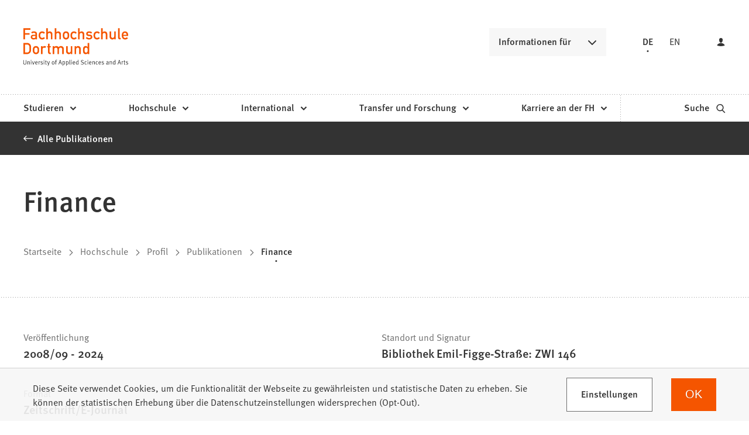

--- FILE ---
content_type: text/html; charset=UTF-8
request_url: https://www.fh-dortmund.de/publikationen/bibliothek/103020100000250897.php
body_size: 9915
content:
<!DOCTYPE html>
<html lang="de-DE" itemscope="itemscope" class="no-js">
    <head>
        <meta charset="UTF-8" /><title>Finance | Fachhochschule Dortmund </title><meta http-equiv="x-ua-compatible" content="ie=edge"><link rel="dns-prefetch" href="//analytics.fh-dortmund.de"><link rel="search" type="application/opensearchdescription+xml" href="/index.php?sp:out=openSearch" title="Fachhochschule Dortmund"/><meta name="apple-mobile-web-app-title" content="Fachhochschule Dortmund"/><meta property="og:title" content="Finance" /><meta property="og:type" content="website" /><meta property="og:url" content="https://www.fh-dortmund.de/publikationen/bibliothek/103020100000250897.php" /><meta property="og:image" content="https://www.fh-dortmund.de/openGraph-200x200.png" /><meta property="og:site_name" content="Fachhochschule Dortmund " /><meta property="og:locale" content="de_DE" /><meta name="generator" content="Information Enterprise Server – Sitepark GmbH" /><meta name="viewport" content="width=device-width, initial-scale=1, minimum-scale=1, user-scalable=yes" /><meta name="application-name" content="Fachhochschule Dortmund" data-content-type="json" data-namespace="sp_" data-content="{&quot;id&quot;:79213,&quot;anchor&quot;:&quot;migration.publikationen.250897&quot;,&quot;name&quot;:&quot;Finance&quot;,&quot;changed&quot;:&quot;2025-04-04T05:06:05Z&quot;,&quot;title&quot;:&quot;Finance&quot;,&quot;sortvalue&quot;:&quot;Finance&quot;,&quot;group_path&quot;:[1002,1006,1094,1095,1109,78719,78725,79213],&quot;objecttype&quot;:&quot;fhdo-publications&quot;,&quot;contenttype&quot;:[&quot;fhdo-publications&quot;,&quot;article&quot;,&quot;fhdo.content.businessCard.publication&quot;,&quot;teaserHeadline&quot;],&quot;language&quot;:&quot;de-DE&quot;,&quot;date&quot;:&quot;2022-06-08T09:49:44Z&quot;,&quot;site&quot;:[1095],&quot;category&quot;:[78751],&quot;category_path&quot;:[78751,78734]}"/><meta name="twitter:card" content="summary" /><meta name="ies:id" content="103010100000079213-1015"/><link rel="apple-touch-icon" href="/apple-touch-icon.png"/><link rel="icon" type="image/vnd.microsoft.icon" href="/favicon.ico"/><link rel="shortcut icon" type="image/vnd.microsoft.icon" href="/favicon.ico"/><link rel="icon" type="image/png" sizes="16x16" href="/favicon-16x16.png"/><link rel="icon" type="image/png" sizes="32x32" href="/favicon-32x32.png"/><link rel="mask-icon" href="/safari-pinned-tab.svg" color="#F55500"/><meta name="msapplication-config" content="/browserconfig.xml"/><meta name="msapplication-TileColor" content="#F55500"/><link rel="manifest" href="/manifest.json"/><link rel="icon" type="image/png" sizes="48x48" href="/android-chrome-48x48.png"/><link rel="icon" type="image/png" sizes="48x48" href="/favicon-48x48.png"/><link rel="icon" type="image/png" sizes="96x96" href="/android-chrome-96x96.png"/><link rel="icon" type="image/png" sizes="144x144" href="/android-chrome-144x144.png"/><link rel="icon" type="image/png" sizes="192x192" href="/android-chrome-192x192.png"/><meta name="theme-color" content="#F55500" /><link id="styles" href="/WEB-IES/fhdo-module/2.35.0-SNAPSHOT/css/style.css?b=1762851647" rel="stylesheet"/><link id="sitekit" href="/WEB-IES/sitekit-module/3.41.4/css/sitekit-js.css" rel="stylesheet"/><script id="env">window.SP={env:{"svgPath":"\/WEB-IES\/fhdo-module\/2.35.0-SNAPSHOT\/svg-icons\/svg-icons.svg?b=1762851647","rpcPortUrl":"\/WEB-IES\/sitekit-module\/php\/SP\/SiteKit\/Rpc\/Server\/Port.php"}};</script><script id="head" src="/WEB-IES/fhdo-module/2.35.0-SNAPSHOT/js/head.js?b=1762851647" async="async"></script>    </head>
    <body>
        <!--googleoff: index-->        <script id="body" src="/WEB-IES/fhdo-module/2.35.0-SNAPSHOT/js/body.js?b=1762851647"></script>        <a href="#SP-Content" class="SP-SkipToContent SPu-access">Inhalt anspringen</a>
        <div class="SP-NavigationWrapper">
				<div class="SP-NavigationWrapper__header">
					<button
						class="SP-NavigationWrapper__button SP-NavigationWrapper__button--back"
						data-sp-mlp-back=""
					>
						<span class="SP-NavigationWrapper__button__label">zurück</span>
						<svg
							class="SPi SPi-collapsible-thick SP-NavigationWrapper__button__icon"
							aria-hidden="true"
							focusable="false"
						>
							<use xlink:href="#SPi-collapsible-thick"></use>
						</svg>
					</button>
					<button
						class="SP-NavigationWrapper__button SP-NavigationWrapper__button--exit"
						data-sp-mlp-exit=""
					>
						<span class="SP-NavigationWrapper__button__label">schließen</span>
						<svg
							class="SPi SPi-close SP-NavigationWrapper__button__icon"
							aria-hidden="true"
							focusable="false"
						>
							<use xlink:href="#SPi-close"></use>
						</svg>
					</button>
				</div>
				<div class="SP-NavigationWrapper__navigation">
					<nav class="SP-Navigation" data-sp-navigation="{&quot;activePath&quot;:[&quot;1096&quot;,&quot;1378&quot;,&quot;1385&quot;,&quot;78721&quot;,&quot;79213&quot;],&quot;activeResource&quot;:&quot;\/publikationen\/bibliothek\/103020100000250897.php&quot;,&quot;nodeProvider&quot;:{&quot;rpcNodeProvider&quot;:{&quot;rpcPortURL&quot;:&quot;\/WEB-IES\/sitekit-module\/php\/SP\/SiteKit\/Rpc\/Server\/Port.php&quot;,&quot;rpcAction&quot;:&quot;SP\\SiteKit\\Rpc\\Navigation\\MultiLevelPush&quot;}},&quot;labels&quot;:{&quot;back&quot;:&quot;zur\u00fcck&quot;,&quot;navigationEntry&quot;:&quot;Hauptnavigation&quot;,&quot;moreInformation&quot;:&quot;Informationen f\u00fcr&quot;},&quot;footer&quot;:{&quot;links&quot;:[{&quot;label&quot;:&quot;Studieninteressierte&quot;,&quot;link&quot;:&quot;\/hochschule\/profil\/mach-was-mit-wissen.php&quot;,&quot;newWindow&quot;:false},{&quot;label&quot;:&quot;Lehrende an Schulen&quot;,&quot;link&quot;:&quot;\/studieren\/orientieren\/orientierungsangebote\/fuer-lehrende-an-schulen\/index.php&quot;,&quot;newWindow&quot;:false},{&quot;label&quot;:&quot;Erstsemester&quot;,&quot;link&quot;:&quot;\/studieren\/vorbereiten\/informationen-erstsemester\/index.php&quot;,&quot;newWindow&quot;:false},{&quot;label&quot;:&quot;Alumni&quot;,&quot;link&quot;:&quot;\/microsite\/alumni\/index.php&quot;,&quot;newWindow&quot;:false},{&quot;label&quot;:&quot;Unternehmen &amp; Kooperationspartner&quot;,&quot;link&quot;:&quot;\/unternehmen-kooperationspartner.php&quot;,&quot;newWindow&quot;:false},{&quot;label&quot;:&quot;Presse \/ Medien&quot;,&quot;link&quot;:&quot;\/hochschule\/profil\/presse\/presse.php&quot;,&quot;newWindow&quot;:false},{&quot;label&quot;:&quot;Studierende &amp; Besch\u00e4ftigte&quot;,&quot;link&quot;:&quot;https:\/\/intranet.fh-dortmund.de&quot;,&quot;newWindow&quot;:true}],&quot;languageLinks&quot;:{&quot;headline&quot;:{&quot;text&quot;:&quot;Sprache&quot;},&quot;items&quot;:[{&quot;text&quot;:&quot;DE&quot;,&quot;unlink&quot;:true},{&quot;text&quot;:&quot;EN&quot;,&quot;url&quot;:&quot;https:\/\/www.fh-dortmund.de\/publikationen\/bibliothek\/103020100000250897.php?loc=en-US&quot;}]},&quot;teasers&quot;:null,&quot;trigger&quot;:[{&quot;label&quot;:&quot;Login&quot;,&quot;icon&quot;:&quot;login&quot;,&quot;attributes&quot;:{&quot;data-sp-webaccount-lightbox&quot;:{&quot;loggedIn&quot;:false,&quot;processComponents&quot;:&quot;webAccount-1&quot;,&quot;component&quot;:&quot;webAccount-1.container&quot;,&quot;baseUrl&quot;:&quot;\/meine-zentrale.php&quot;}}}]}}"></nav>
				</div>
			</div>        <div id="SP-Top" class="SP-Page" data-sp-main="">
                        <header class="SP-Header SP-Header--hasLogin"><div class="SP-Header__grid SP-Grid"><h2 class="SPu-access">Fachhochschule Dortmund </h2><a class="SP-Header__logo" href="/index.php"><img class="SP-Logo" alt="Logo der Fachhochschule Dortmund – zur Startseite" src="/WEB-IES/fhdo-module/2.35.0-SNAPSHOT/images/FHDO-Logo.svg" width="120" height="32"/><img class="SP-Logo SP-Logo--large" alt="Logo der Fachhochschule Dortmund – zur Startseite" src="/WEB-IES/fhdo-module/2.35.0-SNAPSHOT/images/FHDO-Logo-large.svg" width="242" height="88"/></a><div class="SP-Header__quicklink"><section data-sp-collapsible="{&quot;options&quot;:{&quot;enabled&quot;:true},&quot;responsive&quot;:[{&quot;breakpoint&quot;:&quot;(min-width: 50rem)&quot;,&quot;options&quot;:{&quot;expanded&quot;:false,&quot;enabled&quot;:true}},{&quot;breakpoint&quot;:&quot;(max-width: 49.9375rem)&quot;,&quot;options&quot;:{&quot;expanded&quot;:true,&quot;enabled&quot;:false}}]}" class="SP-Quicklink SP-SplitButton" id="header-quicklink"><h2 class="SP-Quicklink__headline SP-SplitButton__button SP-Button SP-Collapsible__trigger SP-Iconized--right" id="informationen-fuer" aria-expanded="false" aria-controls="SP-Collapsible-OTMzODM2Mjgx" tabindex="0"><svg class="SPi SPi-collapsible SP-Button__icon SP-Iconized__icon" aria-hidden="true" focusable="false"><use href="#SPi-collapsible"></use></svg><span class="SP-Collapsible__trigger__text SP-Iconized__text SP-Button__text">Informationen für</span></h2><ul class="SP-LinkList SP-Quicklink__list SP-SplitButton__menu SP-Collapsible__content" id="SP-Collapsible-OTMzODM2Mjgx" aria-hidden="true" style="display:none;"><li class="SP-Quicklink__item SP-SplitButton__menu__item SP-LinkList__item"><a class="SP-Link SP-Quicklink__link" href="/hochschule/profil/mach-was-mit-wissen.php"><span class="SP-Link__text"><span class="SP-Link__title">Studieninteressierte</span></span></a></li><li class="SP-Quicklink__item SP-SplitButton__menu__item SP-LinkList__item"><a class="SP-Link SP-Quicklink__link" href="/studieren/orientieren/orientierungsangebote/fuer-lehrende-an-schulen/index.php"><span class="SP-Link__text"><span class="SP-Link__title">Lehrende an Schulen</span></span></a></li><li class="SP-Quicklink__item SP-SplitButton__menu__item SP-LinkList__item"><a class="SP-Link SP-Quicklink__link" href="/studieren/vorbereiten/informationen-erstsemester/index.php"><span class="SP-Link__text"><span class="SP-Link__title">Erstsemester</span></span></a></li><li class="SP-Quicklink__item SP-SplitButton__menu__item SP-LinkList__item"><a class="SP-Link SP-Quicklink__link" href="/microsite/alumni/index.php"><span class="SP-Link__text"><span class="SP-Link__title">Alumni</span></span></a></li><li class="SP-Quicklink__item SP-SplitButton__menu__item SP-LinkList__item"><a class="SP-Link SP-Quicklink__link" href="/unternehmen-kooperationspartner.php"><span class="SP-Link__text"><span class="SP-Link__title">Unternehmen &amp; Kooperationspartner</span></span></a></li><li class="SP-Quicklink__item SP-SplitButton__menu__item SP-LinkList__item"><a class="SP-Link SP-Quicklink__link" href="/hochschule/profil/presse/presse.php"><span class="SP-Link__text"><span class="SP-Link__title">Presse / Medien</span></span></a></li><li class="SP-Quicklink__item SP-SplitButton__menu__item SP-LinkList__item"><a class="SP-Link SP-Quicklink__link SP-Iconized--right" href="https://intranet.fh-dortmund.de" target="_blank" rel="noopener"><span class="SP-Link__text SP-Iconized__text"><span class="SP-Link__title">Studierende &amp; Beschäftigte<span class="SPu-access"> (Öffnet in einem neuen Tab)</span></span></span><svg class="SPi SPi-linkNewWindow SP-Link__icon SP-Iconized__icon" aria-hidden="true" focusable="false"><use href="#SPi-linkNewWindow"></use></svg></a></li></ul></section></div><section class="SP-Languages SP-Header__languages"><h4 class="SP-Languages__headline SPu-access">Sprache</h4><ul class="SP-Languages__list"><li class="SP-Languages__item"><span class="SP-Languages__link SP-Languages__link--self"><span class="SP-Languages__link__text">DE</span></span></li><li class="SP-Languages__item"><a class="SP-Languages__link" href="https://www.fh-dortmund.de/publikationen/bibliothek/103020100000250897.php?loc=en-US"><span class="SP-Languages__link__text">EN</span></a></li></ul></section><button class="SP-Trigger SP-Trigger--login SP-Header__login" data-sp-webaccount-lightbox="{&quot;loggedIn&quot;:false,&quot;processComponents&quot;:&quot;webAccount-1&quot;,&quot;component&quot;:&quot;webAccount-1.container&quot;,&quot;baseUrl&quot;:&quot;\/meine-zentrale.php&quot;,&quot;open&quot;:false}"><svg class="SPi SPi-login SP-Trigger__icon" aria-hidden="true" focusable="false"><use href="#SPi-login"></use></svg></button><sp-molecule-navigation-custom class="SP-Header__navigation" items="[{&quot;label&quot;:&quot;Studieren&quot;,&quot;navigationEntry&quot;:{&quot;url&quot;:&quot;\/studieren\/index.php&quot;,&quot;path&quot;:[1096,1386],&quot;isActive&quot;:false,&quot;isInPath&quot;:false}},{&quot;label&quot;:&quot;Hochschule&quot;,&quot;navigationEntry&quot;:{&quot;url&quot;:&quot;\/hochschule\/index.php&quot;,&quot;path&quot;:[1096,1378],&quot;isActive&quot;:false,&quot;isInPath&quot;:true}},{&quot;label&quot;:&quot;International&quot;,&quot;navigationEntry&quot;:{&quot;url&quot;:&quot;\/international\/index.php&quot;,&quot;path&quot;:[1096,32160],&quot;isActive&quot;:false,&quot;isInPath&quot;:false}},{&quot;label&quot;:&quot;Transfer und Forschung&quot;,&quot;navigationEntry&quot;:{&quot;url&quot;:&quot;\/transfer-forschung\/index.php&quot;,&quot;path&quot;:[1096,1470],&quot;isActive&quot;:false,&quot;isInPath&quot;:false}},{&quot;label&quot;:&quot;Karriere an der FH&quot;,&quot;navigationEntry&quot;:{&quot;url&quot;:&quot;\/karriere\/index.php&quot;,&quot;path&quot;:[1096,1406],&quot;isActive&quot;:false,&quot;isInPath&quot;:false}}]" language="{&quot;navigationEntry&quot;:&quot;Hauptnavigation&quot;,&quot;close&quot;:&quot;schlie\u00dfen&quot;,&quot;back&quot;:&quot;zur\u00fcck&quot;,&quot;ariaLabelClose&quot;:&quot;Navigation schlie\u00dfen&quot;}" navigation-teaser-data="[]" tabindex="-1"></sp-molecule-navigation-custom><div class="SP-Header__functions"><a class="SP-Header__trigger SP-Trigger SP-Trigger--search SP-Iconized--right" href="/suche.php" aria-label="zur Suche"><span class="SP-Trigger__text SP-Iconized__text">Suche</span><svg class="SPi SPi-search SP-Trigger__icon SP-Iconized__icon" aria-hidden="true" focusable="false"><use href="#SPi-search"></use></svg></a><button data-sp-open-navigation="{}" class="SP-Header__trigger SP-Trigger SP-Trigger--sidebar" aria-label="Navigation öffnen"><svg class="SPi SPi-navigation SP-Trigger__icon" aria-hidden="true" focusable="false"><use href="#SPi-navigation"></use></svg></button></div></div></header>            <main id="SP-Content" class="SP-Grid SP-Content">
                <!--googleon: index-->                <article class="SP-Article">
                    <header class="SP-ContentHeader SP-ArticleHeader SP-ArticleHeader--detail">
                        <div class="SP-MetaNavigation SP-ArticleHeader__metaNavigation SP-Grid__full--background"><div class="SP-MetaNavigation__grid"><div class="SP-MetaNavigation__archiveLink"><a class="SP-Link SP-Iconized--left" href="/publikationen/index.php"><svg class="SPi SPi-back SP-Link__icon SP-Iconized__icon" aria-hidden="true" focusable="false"><use href="#SPi-back"></use></svg><!--googleoff: index--><span class="SP-Link__text SP-Iconized__text"><span class="SP-Link__title">Alle Publikationen</span></span><!--googleon: index--></a></div></div></div>                        <div class="SP-ArticleHeader__grid">
                            <div class="SP-ArticleHeader__archiveLink"><a class="SP-Link SP-Iconized--left" href="/publikationen/index.php"><svg class="SPi SPi-back SP-Link__icon SP-Iconized__icon" aria-hidden="true" focusable="false"><use href="#SPi-back"></use></svg><!--googleoff: index--><span class="SP-Link__text SP-Iconized__text"><span class="SP-Link__title">Alle Publikationen</span></span><!--googleon: index--></a></div><div class="SP-Headline--article SP-ArticleHeader__headline"><h1 class="SP-Headline__text" id="finance">Finance</h1></div><div class="SP-ArticleHeader__meta"><!--googleoff: index--><nav class="SP-Path"><h2 class="SP-Path__headline SPu-access">Sie befinden sich hier:</h2><ol class="SP-Path__list"><li class="SP-Path__item"><a class="SP-Path__link" href="/index.php"><span>Startseite</span></a></li><li class="SP-Path__item"><svg class="SPi SPi-path SP-Path__item__icon" aria-hidden="true" focusable="false"><use href="#SPi-path"></use></svg><a class="SP-Path__link" href="/hochschule/index.php"><span>Hochschule</span></a></li><li class="SP-Path__item"><svg class="SPi SPi-path SP-Path__item__icon" aria-hidden="true" focusable="false"><use href="#SPi-path"></use></svg><a class="SP-Path__link" href="/hochschule/profil/index.php"><span>Profil</span></a></li><li class="SP-Path__item"><svg class="SPi SPi-path SP-Path__item__icon" aria-hidden="true" focusable="false"><use href="#SPi-path"></use></svg><a class="SP-Path__link" href="/publikationen/index.php"><span>Publikationen</span></a></li><li class="SP-Path__item"><svg class="SPi SPi-path SP-Path__item__icon" aria-hidden="true" focusable="false"><use href="#SPi-path"></use></svg><strong class="SP-Path__self">Finance</strong></li></ol></nav><!--googleon: index--></div><div class="SP-VisitingCard SP-ArticleHeader__visitingCard SP-VisitingCard--few"><div class="SP-VistingCard__facts SP-Collapsible" data-sp-collapsible="{&quot;options&quot;:{&quot;enabled&quot;:true,&quot;scroll&quot;:true},&quot;responsive&quot;:[{&quot;breakpoint&quot;:&quot;(min-width: 50rem)&quot;,&quot;options&quot;:{&quot;expanded&quot;:true,&quot;enabled&quot;:false}},{&quot;breakpoint&quot;:&quot;(max-width: 49.9375rem)&quot;,&quot;options&quot;:{&quot;expanded&quot;:true,&quot;enabled&quot;:true}}]}"><h2 class="SP-Headline--section SP-VisitingCard__headline SP-Collapsible__trigger SP-Iconized--right" aria-expanded="true" aria-controls="SP-Collapsible-NzY3NTU5NjQx" tabindex="0"><svg class="SPi SPi-collapsible SP-Collapsible__trigger__icon SP-Iconized__icon" aria-hidden="true" focusable="false"><use href="#SPi-collapsible"></use></svg><span class="SP-Collapsible__trigger__text SP-Iconized__text">Schnelle Fakten</span></h2><ul class="SP-VisitingCard__facts__list SP-Collapsible__content" id="SP-Collapsible-NzY3NTU5NjQx" aria-hidden="false" style="display:block;"><li class="SP-VisitingCard__facts__item"><div class="SP-LabelItem"><div class="SP-LabelItem__description"><p>Veröffentlichung</p></div><div class="SP-LabelItem__content"><ul class="SP-LabelItem__list"><li class="SP-LabelItem__item">  2008/09 - 2024</li></ul></div></div></li><li class="SP-VisitingCard__facts__item"><div class="SP-LabelItem"><div class="SP-LabelItem__description"><p>Standort und Signatur</p></div><div class="SP-LabelItem__content"><ul class="SP-LabelItem__list"><li class="SP-LabelItem__item">Bibliothek Emil-Figge-Straße: ZWI 146</li></ul></div></div></li><li class="SP-VisitingCard__facts__item"><div class="SP-LabelItem"><div class="SP-LabelItem__description"><p>Format</p></div><div class="SP-LabelItem__content"><p>Zeitschrift/E-Journal</p></div></div></li></ul></div><div class="SP-Infoboxes SP-Infoboxes--phone SP-Grid__aside" data-sp-infoboxes-phone=""></div></div>                        </div>
                    </header>
                    <div class="SP-ContentMain SP-ArticleMain">
                    	                        <div class="SP-Grid__main SP-Grid__left">
                            <div class="SP-ArticleContent">
                                                            </div>
                        </div>
                                                    <div class="SP-Infoboxes SP-Infoboxes--desktop SP-Grid__aside SP-Grid__right" data-sp-infoboxes-desktop=""></div>
                            <div class="SP-InfoboxesTemplate" data-sp-infoboxes="{&quot;phone&quot;:&quot;[data-sp-infoboxes-phone]&quot;,&quot;desktop&quot;:&quot;[data-sp-infoboxes-desktop]&quot;}">
                                <template id="infoboxes">
                                    <section class="SP-Infobox SP-Collapsible" aria-labelledby="weiterfuehrende-informationen-2" data-sp-collapsible="{&quot;options&quot;:{&quot;enabled&quot;:true},&quot;responsive&quot;:[{&quot;breakpoint&quot;:&quot;(max-width: 49.9375rem)&quot;,&quot;options&quot;:{&quot;expanded&quot;:false,&quot;enabled&quot;:true}},{&quot;breakpoint&quot;:&quot;(min-width: 50rem)&quot;,&quot;options&quot;:{&quot;expanded&quot;:true,&quot;enabled&quot;:false}}]}"><div class="SP-Headline--section SP-Infobox__headline SP-Collapsible__trigger SP-Iconized--right" aria-expanded="true" aria-controls="SP-Collapsible-MTE3MDc2OTE3" role="button" tabindex="0"><svg class="SPi SPi-collapsible SP-Collapsible__trigger__icon SP-Iconized__icon" aria-hidden="true" focusable="false"><use href="#SPi-collapsible"></use></svg><div class="SP-Collapsible__trigger__text SP-Iconized__text"><h2 class="SP-Headline__text" id="weiterfuehrende-informationen-2">Weiterführende Informationen</h2></div></div><div class="SP-Collapsible__content" id="SP-Collapsible-MTE3MDc2OTE3" role="region" aria-hidden="false" style="display:block;"><section class="SP-LinkList"><ul class="SP-LinkList__list"><li class="SP-LinkList__item"><a class="SP-Link SP-Iconized--right" href="/publikationen/index.php"><!--googleoff: index--><span class="SP-Link__text SP-Iconized__text"><span class="SP-Link__title">Alle Publikationen der Fachhochschule Dortmund</span></span><!--googleon: index--><svg class="SPi SPi-link SP-Link__icon SP-Iconized__icon" aria-hidden="true" focusable="false"><use href="#SPi-link"></use></svg></a></li><li class="SP-LinkList__item"><a class="SP-Link SP-Iconized--right" href="/microsite/bibliothek/index.php"><!--googleoff: index--><span class="SP-Link__text SP-Iconized__text"><span class="SP-Link__title">Bibliothek der Fachhochschule Dortmund</span></span><!--googleon: index--><svg class="SPi SPi-link SP-Link__icon SP-Iconized__icon" aria-hidden="true" focusable="false"><use href="#SPi-link"></use></svg></a></li></ul></section></div></section>                                </template>
                            </div>
                                                                        </div>
                    <footer class="SP-ContentFooter SP-ArticleFooter">
                       <div data-nosnippet> 
                       <!--googleoff: index--><section class="SP-Annotations" role="doc-appendix" aria-labelledby="SP-NTMzMjUyODI0" data-sp-annotationviewer="{&quot;translations&quot;:{&quot;info&quot;:&quot;Information&quot;,&quot;abbreviation&quot;:&quot;Abk\u00fcrzung&quot;,&quot;copyright&quot;:&quot;Copyright&quot;,&quot;glossary&quot;:&quot;Glossar&quot;,&quot;footnote&quot;:&quot;Fu\u00dfnote&quot;,&quot;language&quot;:&quot;\u00dcbersetzung&quot;,&quot;closeButton&quot;:&quot;schlie\u00dfen&quot;,&quot;backButton&quot;:&quot;zur\u00fcck&quot;},&quot;icons&quot;:[]}"><h2 class="SP-Annotations__headline" id="SP-NTMzMjUyODI0">Erläuterungen und Hinweise</h2></section><!--googleon: index-->                       </div>
                    </footer>
                </article>
                <!--googleoff: index-->            </main>
            <footer class="SP-Footer"><div data-sp-toc="{&quot;options&quot;:{&quot;speed&quot;:300}}" class="SP-Footer__grid SP-Grid"><div class="SP-Footer__toTop"><button data-sp-trigger-scroll="{&quot;selector&quot;:&quot;#SP-Top&quot;,&quot;fallbackSelector&quot;:&quot;#SP-Content&quot;,&quot;scrollingOptions&quot;:{&quot;speed&quot;:150,&quot;minDuration&quot;:375,&quot;eventStartData&quot;:{&quot;showHeader&quot;:true}}}" class="SP-Trigger SP-Trigger--top SP-Iconized--right"><span class="SP-Trigger__text SP-Iconized__text">Nach oben</span><svg class="SPi SPi-top SP-Trigger__icon SP-Iconized__icon" aria-hidden="true" focusable="false"><use href="#SPi-top"></use></svg></button></div><div class="SP-Footer__content"><section class="SP-LinkList SP-LinkList--footer SP-Collapsible" data-sp-collapsible="{&quot;scroll&quot;:true,&quot;responsive&quot;:[{&quot;breakpoint&quot;:&quot;(min-width: 50rem)&quot;,&quot;options&quot;:{&quot;enabled&quot;:false,&quot;expanded&quot;:true}},{&quot;breakpoint&quot;:&quot;(max-width: 49.9375rem)&quot;,&quot;options&quot;:{&quot;enabled&quot;:true,&quot;expanded&quot;:false}}]}"><div class="SP-Headline--footer SP-Collapsible__trigger SP-Iconized--right" aria-expanded="true" aria-controls="SP-Collapsible-MjAxMzg0Mzg5" role="button" tabindex="0"><svg class="SPi SPi-collapsible SP-Collapsible__trigger__icon SP-Iconized__icon" aria-hidden="true" focusable="false"><use href="#SPi-collapsible"></use></svg><div class="SP-Collapsible__trigger__text SP-Iconized__text"><h3 class="SP-Headline__text" id="services">Services</h3></div></div><ul class="SP-LinkList__list SP-Collapsible__content" id="SP-Collapsible-MjAxMzg0Mzg5" aria-hidden="false" style="display:block;"><li class="SP-LinkList__item"><a class="SP-Link" href="/hilfe-im-notfall.php"><span class="SP-Link__text"><span class="SP-Link__title">Hilfe im Notfall</span></span></a></li><li class="SP-LinkList__item"><a class="SP-Link" href="/microsite/bibliothek/index.php"><span class="SP-Link__text"><span class="SP-Link__title">Bibliothek</span></span></a></li><li class="SP-LinkList__item"><a class="SP-Link SP-Iconized--right" href="https://shop.fh-dortmund.de/" target="_blank" rel="noopener"><span class="SP-Link__text SP-Iconized__text"><span class="SP-Link__title">FH-Shop<span class="SPu-access"> (Öffnet in einem neuen Tab)</span></span></span><svg class="SPi SPi-linkNewWindow-thin SP-Link__icon SP-Iconized__icon" aria-hidden="true" focusable="false"><use href="#SPi-linkNewWindow-thin"></use></svg></a></li><li class="SP-LinkList__item"><a class="SP-Link" href="/hochschule/profil/presse/presse.php"><span class="SP-Link__text"><span class="SP-Link__title">Presse</span></span></a></li><li class="SP-LinkList__item"><a class="SP-Link" href="/sitemap.php"><span class="SP-Link__text"><span class="SP-Link__title">Sitemap</span></span></a></li><li class="SP-LinkList__item"><a class="SP-Link" href="/fh-dortmund-in-leichter-sprache.php"><span class="SP-Link__text"><span class="SP-Link__title">Leichte Sprache</span></span></a></li></ul></section><section class="SP-LinkList SP-LinkList--footer SP-Collapsible" data-sp-collapsible="{&quot;scroll&quot;:true,&quot;responsive&quot;:[{&quot;breakpoint&quot;:&quot;(min-width: 50rem)&quot;,&quot;options&quot;:{&quot;enabled&quot;:false,&quot;expanded&quot;:true}},{&quot;breakpoint&quot;:&quot;(max-width: 49.9375rem)&quot;,&quot;options&quot;:{&quot;enabled&quot;:true,&quot;expanded&quot;:false}}]}"><div class="SP-Headline--footer SP-Collapsible__trigger SP-Iconized--right" aria-expanded="true" aria-controls="SP-Collapsible-NzkxNDkxNDUx" role="button" tabindex="0"><svg class="SPi SPi-collapsible SP-Collapsible__trigger__icon SP-Iconized__icon" aria-hidden="true" focusable="false"><use href="#SPi-collapsible"></use></svg><div class="SP-Collapsible__trigger__text SP-Iconized__text"><h3 class="SP-Headline__text" id="quicklinks">Quicklinks</h3></div></div><ul class="SP-LinkList__list SP-Collapsible__content" id="SP-Collapsible-NzkxNDkxNDUx" aria-hidden="false" style="display:block;"><li class="SP-LinkList__item"><a class="SP-Link" href="/personen/index.php"><span class="SP-Link__text"><span class="SP-Link__title">Personen</span></span></a></li><li class="SP-LinkList__item"><a class="SP-Link" href="/news/index.php"><span class="SP-Link__text"><span class="SP-Link__title">News</span></span></a></li><li class="SP-LinkList__item"><a class="SP-Link" href="/termine/index.php"><span class="SP-Link__text"><span class="SP-Link__title">Termine</span></span></a></li><li class="SP-LinkList__item"><a class="SP-Link" href="/projekte/index.php"><span class="SP-Link__text"><span class="SP-Link__title">Projekte</span></span></a></li><li class="SP-LinkList__item"><a class="SP-Link" href="/publikationen/index.php"><span class="SP-Link__text"><span class="SP-Link__title">Publikationen</span></span></a></li><li class="SP-LinkList__item"><a class="SP-Link" href="/hochschule/standorte.php"><span class="SP-Link__text"><span class="SP-Link__title">Standorte</span></span></a></li><li class="SP-LinkList__item"><a class="SP-Link" href="/virtueller-campus.php"><span class="SP-Link__text"><span class="SP-Link__title">Virtueller Campus</span></span></a></li><li class="SP-LinkList__item"><a class="SP-Link" href="/newsletter-anmeldung/index.php"><span class="SP-Link__text"><span class="SP-Link__title">Newsletter</span></span></a></li></ul></section><section class="SP-LinkList SP-LinkList--footer SP-Collapsible" data-sp-collapsible="{&quot;scroll&quot;:true,&quot;responsive&quot;:[{&quot;breakpoint&quot;:&quot;(min-width: 50rem)&quot;,&quot;options&quot;:{&quot;enabled&quot;:false,&quot;expanded&quot;:true}},{&quot;breakpoint&quot;:&quot;(max-width: 49.9375rem)&quot;,&quot;options&quot;:{&quot;enabled&quot;:true,&quot;expanded&quot;:false}}]}"><div class="SP-Headline--footer SP-Collapsible__trigger SP-Iconized--right" aria-expanded="true" aria-controls="SP-Collapsible-Mzg3MjMxOTc" role="button" tabindex="0"><svg class="SPi SPi-collapsible SP-Collapsible__trigger__icon SP-Iconized__icon" aria-hidden="true" focusable="false"><use href="#SPi-collapsible"></use></svg><div class="SP-Collapsible__trigger__text SP-Iconized__text"><h3 class="SP-Headline__text" id="portale">Portale</h3></div></div><ul class="SP-LinkList__list SP-Collapsible__content" id="SP-Collapsible-Mzg3MjMxOTc" aria-hidden="false" style="display:block;"><li class="SP-LinkList__item"><a class="SP-Link SP-Iconized--right" href="https://portal.fh-dortmund.de/" target="_blank" rel="noopener"><span class="SP-Link__text SP-Iconized__text"><span class="SP-Link__title">Studienportal<span class="SPu-access"> (Öffnet in einem neuen Tab)</span></span></span><svg class="SPi SPi-linkNewWindow-thin SP-Link__icon SP-Iconized__icon" aria-hidden="true" focusable="false"><use href="#SPi-linkNewWindow-thin"></use></svg></a></li><li class="SP-LinkList__item"><a class="SP-Link SP-Iconized--right" href="https://www.ilias.fh-dortmund.de/" target="_blank" rel="noopener"><span class="SP-Link__text SP-Iconized__text"><span class="SP-Link__title">ILIAS<span class="SPu-access"> (Öffnet in einem neuen Tab)</span></span></span><svg class="SPi SPi-linkNewWindow-thin SP-Link__icon SP-Iconized__icon" aria-hidden="true" focusable="false"><use href="#SPi-linkNewWindow-thin"></use></svg></a></li><li class="SP-LinkList__item"><a class="SP-Link SP-Iconized--right" href="https://outlook.office365.com/owa/fh-dortmund.de" target="_blank" rel="noopener"><span class="SP-Link__text SP-Iconized__text"><span class="SP-Link__title">Webmail-Portal<span class="SPu-access"> (Öffnet in einem neuen Tab)</span></span></span><svg class="SPi SPi-linkNewWindow-thin SP-Link__icon SP-Iconized__icon" aria-hidden="true" focusable="false"><use href="#SPi-linkNewWindow-thin"></use></svg></a></li></ul></section></div><div class="SP-Footer__buttons"><a data-sp-button class="SP-Button SP-Button--primary SP-Button--footer SP-Iconized--right" href="https://portal.fh-dortmund.de/qisserver/pages/cs/sys/portal/hisinoneStartPage.faces?page=2" target="_blank" rel="noopener"><span class="SP-Link__text SP-Iconized__text"><span class="SP-Link__title">Jetzt bewerben<span class="SPu-access"> (Öffnet in einem neuen Tab)</span></span></span><svg class="SPi SPi-linkNewWindow SP-Button__icon SP-Iconized__icon" aria-hidden="true" focusable="false"><use href="#SPi-linkNewWindow"></use></svg></a><a data-sp-button class="SP-Button SP-Button--secondary SP-Button--footer SP-Iconized--right" href="https://intranet.fh-dortmund.de" target="_blank" rel="noopener"><span class="SP-Link__text SP-Iconized__text"><span class="SP-Link__title">Intranet<span class="SPu-access"> (Öffnet in einem neuen Tab)</span></span></span><svg class="SPi SPi-linkNewWindow SP-Button__icon SP-Iconized__icon" aria-hidden="true" focusable="false"><use href="#SPi-linkNewWindow"></use></svg></a></div><section class="SP-Social SP-Footer__social"><h4 class="SP-Headline--paragraph SP-Social__headline">Besuchen Sie uns auf:</h4><ul class="SP-Social__items"><li class="SP-Social__item"><a class="SP-Social__link" href="https://www.facebook.com/fhdortmund/" aria-label="Facebook" target="_blank" rel="noopener"><svg class="SPi SPi-facebook SP-Social__icon" aria-hidden="true" focusable="false"><use href="#SPi-facebook"></use></svg></a></li><li class="SP-Social__item"><a class="SP-Social__link" href="https://www.threads.net/@fhdortmund" target="_blank" rel="noopener" aria-label="https://www.threads.net/@fhdortmund"><svg class="SPi SPi-threads SP-Social__icon" aria-hidden="true" focusable="false"><use href="#SPi-threads"></use></svg></a></li><li class="SP-Social__item"><a class="SP-Social__link" href="https://bsky.app/profile/fhdortmund.bsky.social" target="_blank" rel="noopener" aria-label="https://bsky.app/profile/fhdortmund.bsky.social"><svg class="SPi SPi-bluesky SP-Social__icon" aria-hidden="true" focusable="false"><use href="#SPi-bluesky"></use></svg></a></li><li class="SP-Social__item"><a class="SP-Social__link" href="https://www.youtube.com/user/FachhochschuleDO" aria-label="Youtube" target="_blank" rel="noopener"><svg class="SPi SPi-youtube SP-Social__icon" aria-hidden="true" focusable="false"><use href="#SPi-youtube"></use></svg></a></li><li class="SP-Social__item"><a class="SP-Social__link" href="https://www.instagram.com/fhdortmund/" aria-label="Instagram" target="_blank" rel="noopener"><svg class="SPi SPi-instagram SP-Social__icon" aria-hidden="true" focusable="false"><use href="#SPi-instagram"></use></svg></a></li><li class="SP-Social__item"><a class="SP-Social__link" href="https://www.tiktok.com/@fhdortmund?lang=de-DE" aria-label="TikTok" target="_blank" rel="noopener"><svg class="SPi SPi-tiktok SP-Social__icon" aria-hidden="true" focusable="false"><use href="#SPi-tiktok"></use></svg></a></li><li class="SP-Social__item"><a class="SP-Social__link" href="https://www.linkedin.com/school/fachhochschule-dortmund/" aria-label="LinkedIn" target="_blank" rel="noopener"><svg class="SPi SPi-linkedin SP-Social__icon" aria-hidden="true" focusable="false"><use href="#SPi-linkedin"></use></svg></a></li><li class="SP-Social__item"><a class="SP-Social__link" href="https://www.xing.com/pages/fachhochschuledortmund" aria-label="XING" target="_blank" rel="noopener"><svg class="SPi SPi-xing SP-Social__icon" aria-hidden="true" focusable="false"><use href="#SPi-xing"></use></svg></a></li><li class="SP-Social__item"><a class="SP-Social__link" href="https://www.kununu.com/de/fh-dortmund" aria-label="kununu" target="_blank" rel="noopener"><svg class="SPi SPi-kununu SP-Social__icon" aria-hidden="true" focusable="false"><use href="#SPi-kununu"></use></svg></a></li><li class="SP-Social__item"><a class="SP-Social__link" href="https://www.fh-dortmund.de/?sp:out=rss" aria-label="RSS-Feed" target="_blank" rel="noopener"><svg class="SPi SPi-rss SP-Social__icon" aria-hidden="true" focusable="false"><use href="#SPi-rss"></use></svg></a></li></ul></section><div class="SP-Footer__logo"><img class="SP-Logo" alt="Logo der Fachhochschule Dortmund – zur Startseite" src="/WEB-IES/fhdo-module/2.35.0-SNAPSHOT/images/FHDO-Logo.svg" width="120" height="32"/><img class="SP-Logo SP-Logo--large" alt="Logo der Fachhochschule Dortmund – zur Startseite" src="/WEB-IES/fhdo-module/2.35.0-SNAPSHOT/images/FHDO-Logo-large.svg" width="242" height="88"/></div><div class="SP-Bannerlist SP-Footer__banner"><ul class="SP-Bannerlist__list"><li class="SP-Bannerlist__item"><a class="SP-Bannerlist__link" href="https://www.deutschlandstipendium.de/deutschlandstipendium/de/home/home_node.html" target="_blank" rel="noopener"><div><img class="SP-Bannerlist__image" id="imgMTAzMDgzMjczMQ-img" src="/headerFooter.php.media/75764/BMBF_Logo_Deutschlandstipendium_Hochschule_RGB.svg.scaled/f5efb4040fb9f1b84fac7a420dc91bb4.png" alt="Logo: Deutschlandstipendium" width="219" height="110"/></div></a></li><li class="SP-Bannerlist__item"><a class="SP-Bannerlist__link" href="https://www.eua.eu/about/member-directory.html" target="_blank" rel="noopener"><div><img class="SP-Bannerlist__image" id="imgOTk5MzQ5NTk4-img" src="/headerFooter.php.media/36093/EUA-Members_RGB.png.scaled/13a0374ab1490c9c15a70d36cbf5bc00.png" alt="Logo: Member of eua – European University Association" width="220" height="90"/></div></a></li><li class="SP-Bannerlist__item"><a class="SP-Bannerlist__link" href="https://www.internationale-hochschulkooperationen.de/index.php?id=1395" target="_blank" rel="noopener"><div><img class="SP-Bannerlist__image" id="imgODE1MzM2NDEz-img" src="/headerFooter.php.media/36094/CodeOfConduct_kurz_RGB.png.scaled/07c20579eeeab3ed5197988ed3316919.png" alt="Logo: Code of Conduct" width="202" height="110"/></div></a></li><li class="SP-Bannerlist__item"><a class="SP-Bannerlist__link" href="/studieren/beratung/zentrale-beratungsstellen/Studieren-mit-Kind.php"><div><img class="SP-Bannerlist__image" id="imgNDk5Nzg2Mjc0-img" src="/headerFooter.php.media/160600/audit_fgh_rz_2008_DE_RGB.png.scaled/3d5085bab3f02972061b120c36e975ff.png" alt="Logo: Zertifikat seit 2008 Audit familiengerechte Hochschule" width="110" height="110"/></div></a></li><li class="SP-Bannerlist__item"><a class="SP-Bannerlist__link" href="/international/international-office/internationalisierung.php"><div><img class="SP-Bannerlist__image" id="imgMjQ2MjU2Nzk0-img" src="/headerFooter.php.media/81070/Siegel-Re-Audit-2017-2022_rgb.svg.scaled/67fac482d45cbecff6be4b92dee00011.png" alt="Siegel: HRK-Re-Audit Internationalisierung der Hochschulen 2017–2022" width="110" height="110"/></div></a></li><li class="SP-Bannerlist__item"><a class="SP-Bannerlist__link" href="/hochschule/engagement/begabtenfoerderung.php"><div><img class="SP-Bannerlist__image" id="imgODY0NjI5Mjg1-img" src="/headerFooter.php.media/63027/logo_stipendiumPLus.png.scaled/757c0f235116db80abc48d41edd94df5.png" alt="Schriftzug &quot;stipendiumplus&quot; mit der Subline &quot;Begabtenförderung im Hochschulbereich&quot;" width="133" height="110"/></div></a></li><li class="SP-Bannerlist__item"><a class="SP-Bannerlist__link" href="https://www.total-e-quality.de/de/" target="_blank" rel="noopener"><div><img class="SP-Bannerlist__image" id="imgMjY1MjE1MTU0-img" src="/headerFooter.php.media/131711/TEQ_logo.svg.scaled/e7b626f713a3b7bee1eb9740776c819c.png" alt="Logo Total E-Quality" width="113" height="110"/></div></a></li><li class="SP-Bannerlist__item"><div class="SP-Bannerlist__link"><div><img class="SP-Bannerlist__image" id="imgMTA1NjM1NzUzMg-img" src="/headerFooter.php.media/164056/logo_COMPANY-BALANCE-EXTERNAL-AUDIT_de_color_WEB.png.scaled/ed1608593367aeba4c5065b9394e2836.png" alt="Audit-Label Gemeinwohl-Ökonomie" width="161" height="110"/></div></div></li></ul></div><div class="SP-Footer__footer SP-Grid__full--background"><div class="SP-LinkList SP-LinkList--footer SP-Footer__service"><ul class="SP-LinkList__list"><li class="SP-LinkList__item"><a class="SP-Link SP-Link--footer" href="/impressum.php"><span class="SP-Link__text"><span class="SP-Link__title">Impressum</span></span></a></li><li class="SP-LinkList__item"><a class="SP-Link SP-Link--footer" href="/datenschutzerklaerung.php"><span class="SP-Link__text"><span class="SP-Link__title">Datenschutz</span></span></a></li><li class="SP-LinkList__item"><a class="SP-Link SP-Link--footer" href="/barrierefreiheit.php"><span class="SP-Link__text"><span class="SP-Link__title">Barrierefreiheit</span></span></a></li><li class="SP-LinkList__item"><a class="SP-Link SP-Link--footer" href="/feedback.php"><span class="SP-Link__text"><span class="SP-Link__title">Feedback</span></span></a></li></ul></div><div class="SP-Footer__slogan">we focus on students</div></div></div></footer>        </div>
        <div class="SP-CookieUsageNotification SP-Global__cookieusagenotification" data-sp-cookie-usage-notification><p class="SP-CookieUsageNotification__text">Diese Seite verwendet Cookies, um die Funktionalität der Webseite zu gewährleisten und statistische Daten zu erheben. Sie können der statistischen Erhebung über die Datenschutzeinstellungen widersprechen (Opt-Out).</p><a class="SP-CookieUsageNotification__more" href="/datenschutzerklaerung.php" target="_blank" rel="noopener"><span class="SP-Link__title">Einstellungen<span class="SPu-access"> (Öffnet in einem neuen Tab)</span></span></a><button class="SP-CookieUsageNotification__ok"><span>OK</span></button></div>        <script id="sitekit-js" src="/WEB-IES/sitekit-module/3.41.4/js/sitekit-js.js"></script><script id="sitekit-js-renderer-arvedui" src="/WEB-IES/sitekit-module/3.41.4/js/sitekit-js-renderer-arvedui.js"></script><script id="main" src="/WEB-IES/fhdo-module/2.35.0-SNAPSHOT/js/main.js?b=1762851647"></script><script id="piwik-config">var _paq = _paq || [];
_paq.push(['setCustomUrl', "https:\/\/www.fh-dortmund.de\/publikationen\/bibliothek\/103020100000250897.php"]);
_paq.push(['setSecureCookie', true]);
_paq.push(['disableCookies']);
_paq.push(['trackPageView']);
_paq.push(['enableLinkTracking']);
(function() {
var u="//analytics.fh-dortmund.de/";
_paq.push(['setTrackerUrl', '//analytics.fh-dortmund.de/piwik.php']);
_paq.push(['setSiteId', '9']);
_paq.push(['setDoNotTrack', true]);
var d=document, g=d.createElement('script'), s=d.getElementsByTagName('script')[0];
g.type='text/javascript'; g.async=true; g.defer=true; g.src=u+'piwik.js'; s.parentNode.insertBefore(g,s);
})();</script><script id="bootstrap">(function bootstrap() {
	var bs = SP.sitekit.Bootstrap;
	bs.register("data-sp-annotationviewer", "SP.customer.AnnotationViewer");
	bs.register("data-sp-button", "SP.vendor.Button");
	bs.register("data-sp-cards", "SP.vendor.cards.Layout");
	bs.register("data-sp-collapsible", "SP.Collapsible");
	bs.register("data-sp-contact", "SP.vendor.Contact");
	bs.register("data-sp-figure-zoom", "SP.customer.PictureZoom");
	bs.register("data-sp-infoboxes", "SP.customer.Infoboxes");
	bs.register("data-sp-menu", "SP.vendor.Menu");
	bs.register("data-sp-open-navigation", "SP.customer.OpenNavigation");
	bs.register("data-sp-pagination", "SP.Pagination");
	bs.register("data-sp-pageperdaypagination", "SP.customer.PagePerDayPagination");
	bs.register("data-sp-picture-gallery", "SP.customer.PictureGallery");
	bs.register("data-sp-splitbutton", "SP.vendor.SplitButton");
	bs.register("data-sp-table", "SP.TableInitialiser");
	bs.register("data-sp-toc", "SP.vendor.Toc");
	bs.register("data-sp-trigger-scroll", "SP.customer.TriggerScroll");
	bs.register("data-sp-navigation", "SP.customer.MultilevelpushNavigation");
	bs.register("data-sp-mlp-back", "SP.customer.MLPBackButton");
	bs.register("data-sp-mlp-exit", "SP.customer.MLPExitButton");
	bs.register("data-sp-lightbox", "SP.vendor.Lightbox");
	bs.register("data-sp-webaccount-lightbox", "SP.WebAccount.Lightbox");
	bs.register("data-sp-form-field", "SP.vendor.form.field.Field");
	bs.register("data-sp-email", "SP.sitekit.Email");
	bs.register("data-sp-cookie-usage-notification", "SP.vendor.CookieUsageNotification");
})();</script><script id="BreadCrumbSerializer-79213" type="application/ld+json">{"@context":"http:\/\/schema.org","@type":"BreadcrumbList","itemListElement":[{"@type":"ListItem","position":1,"item":{"@id":"https:\/\/www.fh-dortmund.de\/\/index.php","name":"Startseite"}},{"@type":"ListItem","position":2,"item":{"@id":"https:\/\/www.fh-dortmund.de\/\/hochschule\/index.php","name":"Hochschule"}},{"@type":"ListItem","position":3,"item":{"@id":"https:\/\/www.fh-dortmund.de\/\/hochschule\/profil\/index.php","name":"Profil"}},{"@type":"ListItem","position":4,"item":{"@id":"https:\/\/www.fh-dortmund.de\/\/publikationen\/index.php","name":"Publikationen"}},{"@type":"ListItem","position":5,"item":{"@id":"https:\/\/www.fh-dortmund.de\/\/publikationen\/bibliothek\/103020100000250897.php","name":"Finance"}}]}</script>        <div class="SP-Lightbox SP-Lightbox--filter mfp-hide" role="dialog" aria-labelledby="SP-MTQ5NzUzNDgw"><div class="SP-Lightbox__title"><span class="SP-Lightbox__label" id="SP-MTQ5NzUzNDgw">Filter</span><button class="SP-Lightbox__close SP-Iconized--only" title="schließen" aria-label="schließen"><svg class="SPi SPi-close SP-Lightbox__close__icon SP-Iconized__icon" aria-hidden="true" focusable="false"><use href="#SPi-close"></use></svg></button></div><div class="SP-Lightbox__content"><sp-search-filter translations="{&quot;period&quot;:&quot;Zeitraum&quot;,&quot;from&quot;:&quot;von&quot;,&quot;to&quot;:&quot;bis&quot;,&quot;freeTextSearch&quot;:&quot;Freitextsuche&quot;,&quot;searchTerm&quot;:&quot;Suchbegriff eingeben&quot;,&quot;startSearch&quot;:&quot;Suche starten&quot;,&quot;alphabeticalSearch&quot;:&quot;Alphabetische Suche&quot;,&quot;results&quot;:&quot;Ergebnisse&quot;,&quot;filter&quot;:&quot;Filter&quot;,&quot;showResult&quot;:&quot;Ergebnisse anzeigen&quot;,&quot;resetFilters&quot;:&quot;Filter zur\u00fccksetzen&quot;,&quot;selectedFilters&quot;:&quot;Ausgew\u00e4hlte Filter&quot;,&quot;selectableFilters&quot;:&quot;Ausw\u00e4hlbare Filter&quot;,&quot;filtersAreSelected&quot;:{&quot;singular&quot;:&quot;ausgew\u00e4hlter Filter&quot;,&quot;plural&quot;:&quot;ausgew\u00e4hlte Filter&quot;},&quot;filterResult&quot;:&quot;Ergebnisse filtern&quot;,&quot;reset&quot;:&quot;zur\u00fccksetzen&quot;,&quot;search&quot;:&quot;Suchen&quot;}"></sp-search-filter></div></div>        <div class="pswp" tabindex="-1" role="dialog" aria-hidden="true">
    <div class="pswp__bg"></div>
    <div class="pswp__scroll-wrap">
        <div class="pswp__container">
            <div class="pswp__item"></div>
            <div class="pswp__item"></div>
            <div class="pswp__item"></div>
        </div>
        <div class="pswp__ui pswp__ui--hidden">
            <div class="pswp__top-bar">
                <div class="pswp__counter"></div>
                <button class="pswp__button pswp__button--close" title="${close}"></button>
                <a href="#" class="pswp__button pswp__button--download" title="${download}" download=""></a>
                <button class="pswp__button pswp__button--share" title="${share}"></button>
                <button class="pswp__button pswp__button--fs" title="${toggleFullscreen}"></button>
                <button class="pswp__button pswp__button--zoom" title="${toggleZoom}"></button>
                <div class="pswp__preloader">
                    <div class="pswp__preloader__icn">
                        <div class="pswp__preloader__cut">
                        <div class="pswp__preloader__donut"></div>
                        </div>
                    </div>
                </div>
            </div>
            <div class="pswp__share-modal pswp__share-modal--hidden pswp__single-tap">
                <div class="pswp__share-tooltip"></div>
            </div>
            <button class="pswp__button pswp__button--arrow--left" title="${prev}">
            </button>
            <button class="pswp__button pswp__button--arrow--right" title="${next}">
            </button>
            <div class="pswp__caption">
                <div class="pswp__caption__center"></div>
            </div>
        </div>
    </div>
</div>
        <!--googleon: index-->    </body>
</html>
